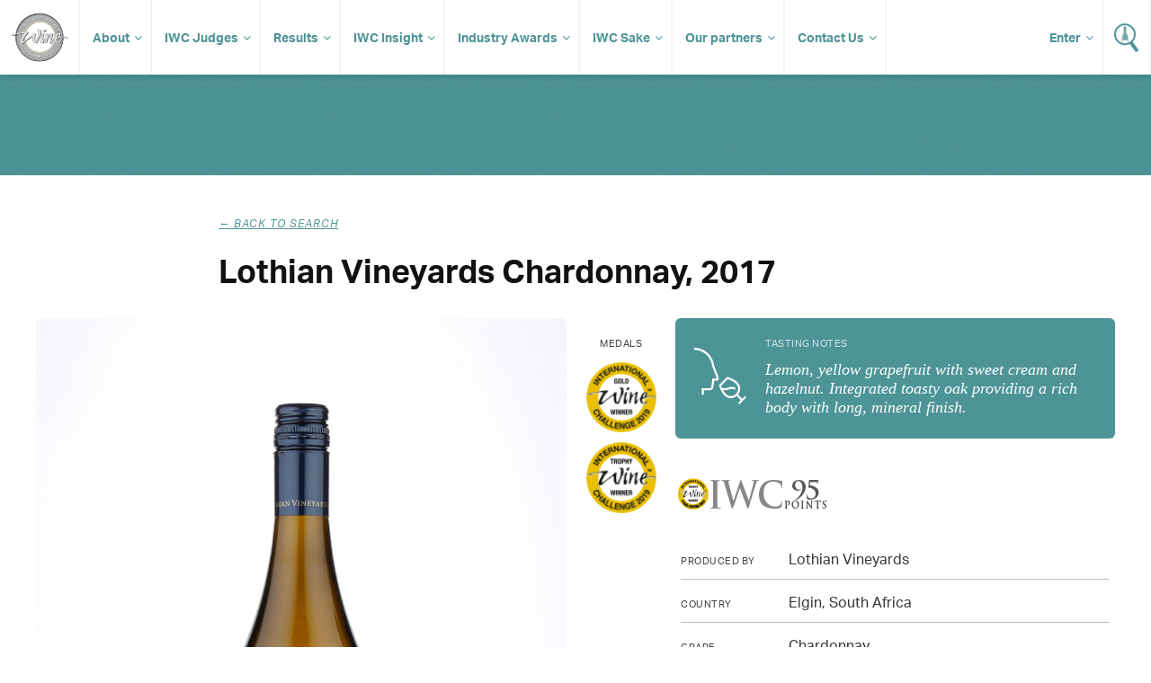

--- FILE ---
content_type: text/html; charset=UTF-8
request_url: https://www.internationalwinechallenge.com/canopy/beverage_details?wid=134297
body_size: 4763
content:
<!DOCTYPE  html>
<html lang="en"><head>
<meta name="twitter:card" content="summary" />
<meta name="twitter:site" content="@WineChallenge" />
<meta property="og:type" content="website" />
<meta property="og:locale" content="en_GB" />
<meta property="og:site_name" content="IWC" />
<meta property="og:url" content="https://www.internationalwinechallenge.com/header-responsive.html" />
<title>Lothian Vineyards Chardonnay,2017</title>
<meta property="og:title" content="International Wine Challenge - The most influential wine competition in the World" />
<meta name="twitter:title" content="International Wine Challenge - The most influential wine competition in the World" />
<meta id="fkImage" property="og:image" content="https://www.internationalwinechallenge.com/IWC" />
<meta property="og:image:alt" content="IWC" />
<meta itemprop="inLanguage" http-equiv="content-language" content="en" />
<meta http-equiv="language" content="en" />
<meta http-equiv="X-UA-Compatible" content="IE=edge" />
<meta http-equiv="Content-Type" content="text/html; charset=UTF-8"/>
<meta http-equiv="Permissions-Policy" content="private-state-token-redemption=(), attribution-reporting=(), shared-storage=(), private-aggregation=()">
<script src="//admin.webpuzzleapp.com/js/jquery/1.12.2/jquery.min.js" type="text/javascript"></script>
<meta name="viewport" content="initial-scale=1.0,width=device-width" /><link rel="stylesheet" href="https://use.typekit.net/wnn0uls.css"  />
<link rel="stylesheet" href="/filestore/css/master-dev.css"  />
<link rel="stylesheet" href="/filestore/css/grid.css"  />
<link rel="stylesheet" href="/filestore/css/jetmenu.css"  />
<link rel="stylesheet" href="/filestore/css/responsive.css"  />

<script  src="https://code.jquery.com/jquery-1.12.4.js"></script>
<!-- Google Tag Manager -->
<script>(function(w,d,s,l,i){w[l]=w[l]||[];w[l].push({'gtm.start':
new Date().getTime(),event:'gtm.js'});var f=d.getElementsByTagName(s)[0],
j=d.createElement(s),dl=l!='dataLayer'?'&l='+l:'';j.async=true;j.src=
'https://www.googletagmanager.com/gtm.js?id='+i+dl;f.parentNode.insertBefore(j,f);
})(window,document,'script','dataLayer','GTM-P5VB7WD');</script>
<!-- End Google Tag Manager -->
<script  src="https://code.jquery.com/ui/1.12.1/jquery-ui.js"></script>

<script  src="/filestore/js/jetmenu.js"></script>

<script type="text/javascript"  src="/filestore/js/iwc_no_glide.js"></script>
<link rel="stylesheet" href="/filestore/css/font-awesome.css"  />
<!-- Global site tag (gtag.js) - Google Analytics -->
<script async src="https://www.googletagmanager.com/gtag/js?id=UA-5595343-1"></script>
<script>
  window.dataLayer = window.dataLayer || [];
  function gtag(){dataLayer.push(arguments);}
  gtag('js', new Date());

  gtag('config', 'UA-5595343-1');
</script>
<script  src="https://js.stripe.com/v3/"></script>
</head>
<body  >
<ul class="jetmenu white nav" ><li value="IWC Logo" class="mobile-no" ><a class="logo " href="/index.html" class="logo" ><img src="/filestore/img/iwc-logo-simplified.svg" alt="International Wine Challenge" width="63" height="55" title="International Wine Challenge"   /></a></li><li value="About" class="dd" ><a class="dd " href="/about-us" class="dd" >About</a><ul class="dropdown" ><li ><a href="/the-process" >The Process</a></li><li ><a href="/medals-and-awards" >Medals and Awards</a></li><li value="Enter" class="dd" ><a target='_blank' href="/canopy/login" target="_blank" >Enter</a><ul class="dropdown" ><li value="How to Enter" ><a href="/how-to-enter" >How to Enter?</a></li><li value="Entry Fees" ><a href="/pricing-and-timeline" >Entry Fees & Dates</a></li><li value="Rules of Entry" ><a href="/rules-of-entry.html" >Rules of Entry</a></li><li ><a href="/shipping-your-wines.html" >Shipping</a></li><li value="Discovery tasting" ><a href="/discovery-tasting.html" >Discovery tasting</a></li><li value="New for 2026" ><a href="/whats-new-2026.html" >New for 2026</a></li></ul></li><li value="Media & Resources" class="dd" ><a class="dd " href="#" class="dd" >Media & Resources</a><ul class="dropdown" ><li ><a id="contentLink_1443146" href="/press-releases.html" >Press Releases</a></li><li ><a id="contentLink_1443147" href="/media-coverage.html" >Media Coverage</a></li><li ><a id="contentLink_1040404" href="/brand-guidelines.html" >Brand Guidelines</a></li><li ><a id="contentLink_1040405" href="/photography.html" >Photography</a></li></ul></li></ul></li><li value="IWC Judges" class="dd" ><a href="/judges.html" >IWC Judges</a><ul class="dropdown" ><li ><a href="/judges.html" >Our judges</a></li><li ><a href="/become-a-judge.html" >Become a judge</a></li><li ><a href="/judges-availability.html" >Judges login</a></li></ul></li><li value="Results" class="dd" ><a href="/canopy/search_results?wpcat=WineTab.S&Challenge_Year=2026_993276&Medal=&Score=&Vintage=&Style=&Country=&PrimGrpq=&Region=&Prodq=&WinNamq=" >Results</a><ul class="dropdown" ><li ><a href="/trophy-results-2025.html" >Trophy results</a></li><li ><a href="/turn-your-iwc-medal-into-sales" >Make the most of your success</a></li><li ><a href="/shop.html" >Buy IWC Stickers</a></li></ul></li><li value="IWC Insight" ><a href="/Insight-Articles.html" >IWC Insight</a><ul class="dropdown" ><li ><a id="contentLink_1526380" href="/Insight-Articles.html?categoryId=1517214#Winemaker Interviews" >Winemaker Interviews</a></li><li ><a id="contentLink_1526379" href="/Insight-Articles.html?categoryId=1517215#Amazing Wines" >Amazing Wines</a></li><li ><a id="contentLink_1526377" href="/Insight-Articles.html?categoryId=1525590#Tomorrow’s Vineyard" >Tomorrow’s Vineyard</a></li><li ><a id="contentLink_1571759" href="/Insight-Articles.html?categoryId=1571756#New technology" >New technology</a></li><li ><a id="contentLink_1571758" href="/Insight-Articles.html?categoryId=1571755#Sustainability" >Sustainability</a></li><li ><a id="contentLink_1571760" href="/Insight-Articles.html?categoryId=1571757#Production " >Production </a></li><li ><a id="contentLink_1526378" href="/Insight-Articles.html?categoryId=1525589#Research" >Research</a></li><li ><a id="contentLink_1526376" href="/Insight-Articles.html?categoryId=1525591#Wine Business" >Wine Business</a></li><li ><a id="contentLink_1527236" href="/Insight-Articles.html?categoryId=1527235#IWC News" >IWC News</a></li></ul></li><li value="Industry Awards" ><a target='_blank' href="https://iwcindustryawards.com/2025/en/page/home" target="_blank" >Industry Awards</a><ul class="dropdown" ><li ><a href="/awards-dinner-2025" >Awards Dinner</a></li><li ><a target='_blank' href="https://iwcmerchantawards.es/" target="_blank" >Industry awards Spain</a></li><li ><a target='_blank' href="https://winechallengearg.com/" target="_blank" >Industry awards Argentina</a></li></ul></li><li value="IWC Sake" ><a href="#" >IWC Sake</a><ul class="dropdown" ><li ><a id="contentLink_1488050" href="/about-the-sake-competition.html" >About IWC Sake</a></li><li ><a href="/judges-sake.html" >IWC Sake Judges</a></li></ul></li><li value="Our partners" class="dd" ><a href="/sponsors/our-sponsors.html" >Our partners</a><ul class="dropdown" ><li ><a href="/sponsors/become-a-sponsor.html" >Partnership opportunites</a></li></ul></li><li value="Contact Us" ><a class="dd " href="/contact-us.html" class="dd" >Contact Us</a><ul class="dropdown" ><li ><a href="/global-ambassadors.html" href="/global-ambassadors.html" >Global Ambassadors</a></li></ul></li><li value="Wine Search" class="search" ><a href="/canopy/search_results.php" ><img src="/filestore/img/icon-search.svg" alt="Search for Wine" width="27" height="32" title="Search for Wine"   /></a></li><li value="Login" class="enter fix-sub" ><a class="dd " href="/canopy/login" class="dd" >Enter</a><ul class="dropdown" ><li ><a href="/judges-availability.html" >Judges Login</a></li></ul></li></ul><!-- Google Tag Manager (noscript) -->
<noscript><iframe src="https://www.googletagmanager.com/ns.html?id=GTM-P5VB7WD"
height="0" width="0" style="display:none;visibility:hidden"></iframe></noscript>
<!-- End Google Tag Manager (noscript) --><script>
	var get = null
</script>


	<script  src="//www.google.com/recaptcha/api.js"></script>
    <script>
        function chekHRes(token) 
        {			
            $.ajaxSetup({'async': false});            
			
            $.post("winesearcher_api",
                { token: token, 
                queryStr: "currencycode=GBP&amp;location=ZA&amp;vintage=2017&amp;winename=Lothian+Vineyards+Chardonnay+Lothian+Vineyards+South+Africa+Elgin&amp;autoexpand=Y" } ,
                function(data)
                {
                    console.log(data);
                    $('#wine-detail-stockists').html(data);
                    $('#wine-detail-stockists').show();
                }
            );
        }
		
    </script>


    <div id="article" class="fw">
   
   <div class="head" style="height:50px">
   </div>
   
    <div class="c grp">
       
        <div class="article-intro col c-12">

            <div class="col c-2">&nbsp;</div>

            <div class="col c-8">
                <p class="sub-title"><i onclick="history.go(-1);" >&larr; Back to search</i></p>
                <h1>Lothian Vineyards Chardonnay,                    2017                </h1>
            </div>

            <div class="col c-2">&nbsp;</div>
            
        </div>
                
        <div class="col c-12 result-content">
            <div class="bottle col c-6">
                
                                                                    <img src="images/wine_images/IWC/wine/2019/zoom/623.jpg" alt="">
                                     
                
            </div>
            
            <div class="medals col c-1">
                <p>Medals</p>
                

                    
                    				
						 
																		
					

                                            <img src="images/medals/IWC/2019/Gold_thumb.png" alt="" width="100%" />
                    
                    
                    
                    						<div class="col-320 search-badges omega" ><img src="images/medals/IWC/2019/Trophy_thumb.png" alt="" /></div>
					
                                     
            </div>
              
            <div class="col c-5">
               
           <div class="tasting">
                <div class="tasting-img"><img src="images/tasting.svg" width="64" height="64" alt=""></div>
                <div class="tasting-note">
                    <h3>Tasting Notes</h3>
                                            <p>Lemon, yellow grapefruit with sweet cream and hazelnut. Integrated toasty oak providing a rich body with long, mineral finish.</p>
                                    </div>
            </div>

                        	<img class="iwc-points" src="images/medals/IWC/2019/Trophy_points_95_thumb.png" alt="" />
            
               <div class="information">
                
                <p><span>Produced by</span> Lothian Vineyards</p>
                
                <p><span>Country</span> Elgin, South Africa</p>
                
                <p><span>Grape</span>Chardonnay</p>
                
                <p><span>Alcohol level</span>13.0%</p>
                
									<p><span>Wine style</span>  Still</p>
                
					<p><span>Wine colour</span> White</p>         
                				
                                
                                    <p><span>IWC Points</span>95</p> 
                  
                
				
																										
										
										
										
				
					<ul>
						<li>Trophies</li>
						South African Chardonnay Trophy
					</ul>

					
                
				                
                </div>           
            </div>
            
        </div>
        
    </div>
</div>


<div id="footer" class="fw" ><div class="c grp" ><div class="col c-12" ><div class="col c-6" ><ul class="social" ><li value="Facebook" ><a href="https://www.facebook.com/InternationalWineChallenge/" ><img src="/filestore/img/if_square-facebook_317727.svg" alt="Facebook - International Wine Challenge" width="32" height="32"   /></a></li><li value="X/Twitter" ><a href="https://twitter.com/WineChallenge?lang=en" ><img src="/filestore/img/if_twitter_386736.svg" alt="Twitter - International Wine Challenge" width="32" height="32"   /></a></li><li value="YouTube" ><a href="https://www.youtube.com/user/winechallenge" ><img src="/filestore/svg/youtube_play.svg" alt="YouTube - International Wine Challenge" width="32" height="32"   /></a></li><li value="Instagram" ><a href="https://www.instagram.com/internationalwinechallenge/" ><img src="/filestore/svg/instagram.svg" alt="Instagram - International Wine Challenge" width="32" height="32"   /></a></li><li value="LinkedIn" ><a target='_blank' href="https://www.linkedin.com/company/international-wine-challenge" target="_blank" ><img src="/filestore/svg/linkedin-icon-2.svg" alt="LinkedIn - International Wine Challenge" width="32" height="32"   /></a></li><li value="Incredible Wine Choice" class="col-60 alpha" ><a target='_blank' href="https://www.instagram.com/incrediblewinechoice/" target="_blank" ><img src="/filestore/png/Incredible Wine Choice logo.png" width="40" height="40"   /></a></li></ul></div><div class="col c-6" ><ul class="links" ><li ><a href="/sponsors/our-sponsors.html" >Sponsors</a></li><li ><a href="/sponsors/become-a-sponsor.html" >Become a sponsor</a></li><li ><a href="/contact-us.html" href="/contact-us.html" >Contact us</a></li><li ><a href="/shop.html" >Shop</a></li><li ><a href="/testimonials.html" >Testimonials</a></li><li ><a href="/rules-of-entry.html" >Rules of Entry</a></li><li ><a href="/privacy-policy.html" >Privacy Policy</a></li><li ><a href="/faq.html" >FAQ</a></li></ul></div></div></div><div id="footer-copyright" ><div class="container" ><div class="col-960" ><div id="wrbm-footer-div" ><style type='text/css'>
	@media only screen and (max-width: 767px) { 
		#wrbm-footer-div { 
			text-align: center; 
		}
		#wrbm-footer-div img {
			float: none !important;display: inline-block !important;padding-bottom: 0 !important;
		}
	}
	@media only screen and (max-width: 479px) { 
		#wrbm-footer-div { 
			text-align: center; 
		}
		#wrbm-footer-div img {
			float: none !important;display: inline-block !important;padding-bottom: 0 !important;
		}
	}
</style>

<div id="wrbm-footer-div" style="width:100%;margin:0 auto;padding:0;background-color:transparent;">
	<a href="https://www.internationalwinechallenge.com">
		<img style="margin:20px 20px 20px 10px;float:left;" src="/filestore/png/IWCEvents-200.png" alt="IWC Events" width="200px" height="auto" border="0">
	</a>
	<p style="color:white;font-size:11px;line-height:1.5em;padding:20px 10px 20px 20px;">
		© IWC Events Ltd 2025. All rights reserved.</br>
		Registered Office: 12 St. George’s Industrial Estate, White Lion Road, Amersham, HP7 9JQ.</br>
		Registered in England No.15875664. VAT No.GB 473 6202 95.
	</p>
</div><a href="http://www.webpuzzle.co.uk/"><img src="/filestore/png/PoweredbyWP_white.png" style="float:right;margin-top:34px;"  border="0" /></a></div></div><br clear="all" /></div></div>
<script type="text/javascript" >var linkToWrbmPolicyPage = "https://www.william-reed.com/William-Reed-Privacy-Cookies-Policy"; var ppBgColor = '#000'; var ppFontColor = '#fff';var ppOpacity = '0.9'</script>

<script >
if(window.location.pathname.includes('/fr/')) $('body').addClass('fr');

</script>
</div><!-- Google Tag Manager (noscript) -->
<noscript><iframe src="https://www.googletagmanager.com/ns.html?id=GTM-P5VB7WD"
height="0" width="0" style="display:none;visibility:hidden"></iframe></noscript>
<!-- End Google Tag Manager (noscript) --></body>
</html>

--- FILE ---
content_type: text/css
request_url: https://www.internationalwinechallenge.com/filestore/css/grid.css
body_size: 777
content:
/*

    Grid

*/

.group:before,
.group:after { content:""; display:table; }
.group:after { clear:both;}
.group { zoom:1; /* For IE 6/7 */ }

html, body, div, span, applet, object, iframe,
h1, h2, h3, h4, h5, h6, p, blockquote, pre,
a, abbr, acronym, address, big, cite, code,
del, dfn, em, img, ins, kbd, q, s, samp,
small, strike, strong, sub, sup, tt, var,
b, u, i, center,
ol, ul, li,
fieldset, form, label, legend,
table, caption, tbody, tfoot, thead, tr, th, td,
article, aside, canvas, details, embed, 
figure, figcaption, footer, header, hgroup, 
menu, nav, section, summary {
	margin: 0;
	padding: 0;
	border: 0;
	font-size: 100%;
	vertical-align: baseline;
}
/* HTML5 display-role reset for older browsers */
article, aside, details, figcaption, figure, 
footer, header, hgroup, menu, nav, section {
	display: block;
}
blockquote, q {
	quotes: none;
}
table {
	border-collapse: collapse;
	border-spacing: 0;
}

.c { clear: both; margin: 0 auto; max-width: 1200px; }

.col { box-sizing: border-box; display: block; float: left;	margin: 0 0 0 1.6%; }
.col:first-child { margin-left: 0 !important; }

.c-12 {	width: 100%; margin-left: 0; margin-right: 0; }
.c-11 { width: 91.53%; }
.c-10 { width: 83.06%; }
.c-9  { width: 74.6%;  }
.c-8  { width: 66.13%; }
.c-7  { width: 57.66%; }
.c-6  { width: 49.2%;  }
.c-5  { width: 40.73%; }
.c-4  { width: 32.26%; }
.c-3  { width: 23.8%;  }
.c-2  { width: 15.33%; }
.c-1  { width: 6.866%; }

.nt { margin-top: 0; }
.nb { margin-bottom: 0; }

.fw { float: left; width: 100%; padding: 0 0 0 0; }
